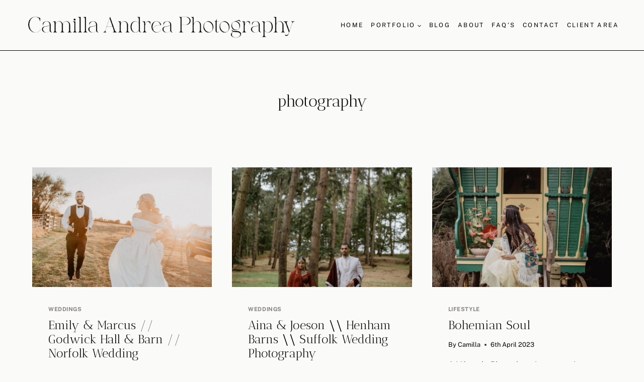

--- FILE ---
content_type: text/html; charset=UTF-8
request_url: https://www.camillaandrea.com/tag/photography/
body_size: 14031
content:
<!doctype html>
<html lang="en-GB" class="no-js" itemtype="https://schema.org/Blog" itemscope>
<head>
	<meta charset="UTF-8">
	<meta name="viewport" content="width=device-width, initial-scale=1, minimum-scale=1">
	<title>photography</title>
<meta name='robots' content='max-image-preview:large' />
<link rel="alternate" type="application/rss+xml" title=" &raquo; Feed" href="https://www.camillaandrea.com/feed/" />
<link rel="alternate" type="application/rss+xml" title=" &raquo; Comments Feed" href="https://www.camillaandrea.com/comments/feed/" />
			<script>document.documentElement.classList.remove( 'no-js' );</script>
			<link rel="alternate" type="application/rss+xml" title=" &raquo; photography Tag Feed" href="https://www.camillaandrea.com/tag/photography/feed/" />
<script>
window._wpemojiSettings = {"baseUrl":"https:\/\/s.w.org\/images\/core\/emoji\/15.0.3\/72x72\/","ext":".png","svgUrl":"https:\/\/s.w.org\/images\/core\/emoji\/15.0.3\/svg\/","svgExt":".svg","source":{"concatemoji":"https:\/\/www.camillaandrea.com\/wp-includes\/js\/wp-emoji-release.min.js?ver=6.5.7"}};
/*! This file is auto-generated */
!function(i,n){var o,s,e;function c(e){try{var t={supportTests:e,timestamp:(new Date).valueOf()};sessionStorage.setItem(o,JSON.stringify(t))}catch(e){}}function p(e,t,n){e.clearRect(0,0,e.canvas.width,e.canvas.height),e.fillText(t,0,0);var t=new Uint32Array(e.getImageData(0,0,e.canvas.width,e.canvas.height).data),r=(e.clearRect(0,0,e.canvas.width,e.canvas.height),e.fillText(n,0,0),new Uint32Array(e.getImageData(0,0,e.canvas.width,e.canvas.height).data));return t.every(function(e,t){return e===r[t]})}function u(e,t,n){switch(t){case"flag":return n(e,"\ud83c\udff3\ufe0f\u200d\u26a7\ufe0f","\ud83c\udff3\ufe0f\u200b\u26a7\ufe0f")?!1:!n(e,"\ud83c\uddfa\ud83c\uddf3","\ud83c\uddfa\u200b\ud83c\uddf3")&&!n(e,"\ud83c\udff4\udb40\udc67\udb40\udc62\udb40\udc65\udb40\udc6e\udb40\udc67\udb40\udc7f","\ud83c\udff4\u200b\udb40\udc67\u200b\udb40\udc62\u200b\udb40\udc65\u200b\udb40\udc6e\u200b\udb40\udc67\u200b\udb40\udc7f");case"emoji":return!n(e,"\ud83d\udc26\u200d\u2b1b","\ud83d\udc26\u200b\u2b1b")}return!1}function f(e,t,n){var r="undefined"!=typeof WorkerGlobalScope&&self instanceof WorkerGlobalScope?new OffscreenCanvas(300,150):i.createElement("canvas"),a=r.getContext("2d",{willReadFrequently:!0}),o=(a.textBaseline="top",a.font="600 32px Arial",{});return e.forEach(function(e){o[e]=t(a,e,n)}),o}function t(e){var t=i.createElement("script");t.src=e,t.defer=!0,i.head.appendChild(t)}"undefined"!=typeof Promise&&(o="wpEmojiSettingsSupports",s=["flag","emoji"],n.supports={everything:!0,everythingExceptFlag:!0},e=new Promise(function(e){i.addEventListener("DOMContentLoaded",e,{once:!0})}),new Promise(function(t){var n=function(){try{var e=JSON.parse(sessionStorage.getItem(o));if("object"==typeof e&&"number"==typeof e.timestamp&&(new Date).valueOf()<e.timestamp+604800&&"object"==typeof e.supportTests)return e.supportTests}catch(e){}return null}();if(!n){if("undefined"!=typeof Worker&&"undefined"!=typeof OffscreenCanvas&&"undefined"!=typeof URL&&URL.createObjectURL&&"undefined"!=typeof Blob)try{var e="postMessage("+f.toString()+"("+[JSON.stringify(s),u.toString(),p.toString()].join(",")+"));",r=new Blob([e],{type:"text/javascript"}),a=new Worker(URL.createObjectURL(r),{name:"wpTestEmojiSupports"});return void(a.onmessage=function(e){c(n=e.data),a.terminate(),t(n)})}catch(e){}c(n=f(s,u,p))}t(n)}).then(function(e){for(var t in e)n.supports[t]=e[t],n.supports.everything=n.supports.everything&&n.supports[t],"flag"!==t&&(n.supports.everythingExceptFlag=n.supports.everythingExceptFlag&&n.supports[t]);n.supports.everythingExceptFlag=n.supports.everythingExceptFlag&&!n.supports.flag,n.DOMReady=!1,n.readyCallback=function(){n.DOMReady=!0}}).then(function(){return e}).then(function(){var e;n.supports.everything||(n.readyCallback(),(e=n.source||{}).concatemoji?t(e.concatemoji):e.wpemoji&&e.twemoji&&(t(e.twemoji),t(e.wpemoji)))}))}((window,document),window._wpemojiSettings);
</script>
<link rel='stylesheet' id='sbi_styles-css' href='https://www.camillaandrea.com/wp-content/plugins/instagram-feed/css/sbi-styles.min.css?ver=6.10.0' media='all' />
<style id='wp-emoji-styles-inline-css'>

	img.wp-smiley, img.emoji {
		display: inline !important;
		border: none !important;
		box-shadow: none !important;
		height: 1em !important;
		width: 1em !important;
		margin: 0 0.07em !important;
		vertical-align: -0.1em !important;
		background: none !important;
		padding: 0 !important;
	}
</style>
<link rel='stylesheet' id='wp-block-library-css' href='https://www.camillaandrea.com/wp-includes/css/dist/block-library/style.min.css?ver=6.5.7' media='all' />
<style id='classic-theme-styles-inline-css'>
/*! This file is auto-generated */
.wp-block-button__link{color:#fff;background-color:#32373c;border-radius:9999px;box-shadow:none;text-decoration:none;padding:calc(.667em + 2px) calc(1.333em + 2px);font-size:1.125em}.wp-block-file__button{background:#32373c;color:#fff;text-decoration:none}
</style>
<style id='global-styles-inline-css'>
body{--wp--preset--color--black: #000000;--wp--preset--color--cyan-bluish-gray: #abb8c3;--wp--preset--color--white: #ffffff;--wp--preset--color--pale-pink: #f78da7;--wp--preset--color--vivid-red: #cf2e2e;--wp--preset--color--luminous-vivid-orange: #ff6900;--wp--preset--color--luminous-vivid-amber: #fcb900;--wp--preset--color--light-green-cyan: #7bdcb5;--wp--preset--color--vivid-green-cyan: #00d084;--wp--preset--color--pale-cyan-blue: #8ed1fc;--wp--preset--color--vivid-cyan-blue: #0693e3;--wp--preset--color--vivid-purple: #9b51e0;--wp--preset--color--theme-palette-1: var(--global-palette1);--wp--preset--color--theme-palette-2: var(--global-palette2);--wp--preset--color--theme-palette-3: var(--global-palette3);--wp--preset--color--theme-palette-4: var(--global-palette4);--wp--preset--color--theme-palette-5: var(--global-palette5);--wp--preset--color--theme-palette-6: var(--global-palette6);--wp--preset--color--theme-palette-7: var(--global-palette7);--wp--preset--color--theme-palette-8: var(--global-palette8);--wp--preset--color--theme-palette-9: var(--global-palette9);--wp--preset--gradient--vivid-cyan-blue-to-vivid-purple: linear-gradient(135deg,rgba(6,147,227,1) 0%,rgb(155,81,224) 100%);--wp--preset--gradient--light-green-cyan-to-vivid-green-cyan: linear-gradient(135deg,rgb(122,220,180) 0%,rgb(0,208,130) 100%);--wp--preset--gradient--luminous-vivid-amber-to-luminous-vivid-orange: linear-gradient(135deg,rgba(252,185,0,1) 0%,rgba(255,105,0,1) 100%);--wp--preset--gradient--luminous-vivid-orange-to-vivid-red: linear-gradient(135deg,rgba(255,105,0,1) 0%,rgb(207,46,46) 100%);--wp--preset--gradient--very-light-gray-to-cyan-bluish-gray: linear-gradient(135deg,rgb(238,238,238) 0%,rgb(169,184,195) 100%);--wp--preset--gradient--cool-to-warm-spectrum: linear-gradient(135deg,rgb(74,234,220) 0%,rgb(151,120,209) 20%,rgb(207,42,186) 40%,rgb(238,44,130) 60%,rgb(251,105,98) 80%,rgb(254,248,76) 100%);--wp--preset--gradient--blush-light-purple: linear-gradient(135deg,rgb(255,206,236) 0%,rgb(152,150,240) 100%);--wp--preset--gradient--blush-bordeaux: linear-gradient(135deg,rgb(254,205,165) 0%,rgb(254,45,45) 50%,rgb(107,0,62) 100%);--wp--preset--gradient--luminous-dusk: linear-gradient(135deg,rgb(255,203,112) 0%,rgb(199,81,192) 50%,rgb(65,88,208) 100%);--wp--preset--gradient--pale-ocean: linear-gradient(135deg,rgb(255,245,203) 0%,rgb(182,227,212) 50%,rgb(51,167,181) 100%);--wp--preset--gradient--electric-grass: linear-gradient(135deg,rgb(202,248,128) 0%,rgb(113,206,126) 100%);--wp--preset--gradient--midnight: linear-gradient(135deg,rgb(2,3,129) 0%,rgb(40,116,252) 100%);--wp--preset--font-size--small: var(--global-font-size-small);--wp--preset--font-size--medium: var(--global-font-size-medium);--wp--preset--font-size--large: var(--global-font-size-large);--wp--preset--font-size--x-large: 42px;--wp--preset--font-size--larger: var(--global-font-size-larger);--wp--preset--font-size--xxlarge: var(--global-font-size-xxlarge);--wp--preset--spacing--20: 0.44rem;--wp--preset--spacing--30: 0.67rem;--wp--preset--spacing--40: 1rem;--wp--preset--spacing--50: 1.5rem;--wp--preset--spacing--60: 2.25rem;--wp--preset--spacing--70: 3.38rem;--wp--preset--spacing--80: 5.06rem;--wp--preset--shadow--natural: 6px 6px 9px rgba(0, 0, 0, 0.2);--wp--preset--shadow--deep: 12px 12px 50px rgba(0, 0, 0, 0.4);--wp--preset--shadow--sharp: 6px 6px 0px rgba(0, 0, 0, 0.2);--wp--preset--shadow--outlined: 6px 6px 0px -3px rgba(255, 255, 255, 1), 6px 6px rgba(0, 0, 0, 1);--wp--preset--shadow--crisp: 6px 6px 0px rgba(0, 0, 0, 1);}:where(.is-layout-flex){gap: 0.5em;}:where(.is-layout-grid){gap: 0.5em;}body .is-layout-flex{display: flex;}body .is-layout-flex{flex-wrap: wrap;align-items: center;}body .is-layout-flex > *{margin: 0;}body .is-layout-grid{display: grid;}body .is-layout-grid > *{margin: 0;}:where(.wp-block-columns.is-layout-flex){gap: 2em;}:where(.wp-block-columns.is-layout-grid){gap: 2em;}:where(.wp-block-post-template.is-layout-flex){gap: 1.25em;}:where(.wp-block-post-template.is-layout-grid){gap: 1.25em;}.has-black-color{color: var(--wp--preset--color--black) !important;}.has-cyan-bluish-gray-color{color: var(--wp--preset--color--cyan-bluish-gray) !important;}.has-white-color{color: var(--wp--preset--color--white) !important;}.has-pale-pink-color{color: var(--wp--preset--color--pale-pink) !important;}.has-vivid-red-color{color: var(--wp--preset--color--vivid-red) !important;}.has-luminous-vivid-orange-color{color: var(--wp--preset--color--luminous-vivid-orange) !important;}.has-luminous-vivid-amber-color{color: var(--wp--preset--color--luminous-vivid-amber) !important;}.has-light-green-cyan-color{color: var(--wp--preset--color--light-green-cyan) !important;}.has-vivid-green-cyan-color{color: var(--wp--preset--color--vivid-green-cyan) !important;}.has-pale-cyan-blue-color{color: var(--wp--preset--color--pale-cyan-blue) !important;}.has-vivid-cyan-blue-color{color: var(--wp--preset--color--vivid-cyan-blue) !important;}.has-vivid-purple-color{color: var(--wp--preset--color--vivid-purple) !important;}.has-black-background-color{background-color: var(--wp--preset--color--black) !important;}.has-cyan-bluish-gray-background-color{background-color: var(--wp--preset--color--cyan-bluish-gray) !important;}.has-white-background-color{background-color: var(--wp--preset--color--white) !important;}.has-pale-pink-background-color{background-color: var(--wp--preset--color--pale-pink) !important;}.has-vivid-red-background-color{background-color: var(--wp--preset--color--vivid-red) !important;}.has-luminous-vivid-orange-background-color{background-color: var(--wp--preset--color--luminous-vivid-orange) !important;}.has-luminous-vivid-amber-background-color{background-color: var(--wp--preset--color--luminous-vivid-amber) !important;}.has-light-green-cyan-background-color{background-color: var(--wp--preset--color--light-green-cyan) !important;}.has-vivid-green-cyan-background-color{background-color: var(--wp--preset--color--vivid-green-cyan) !important;}.has-pale-cyan-blue-background-color{background-color: var(--wp--preset--color--pale-cyan-blue) !important;}.has-vivid-cyan-blue-background-color{background-color: var(--wp--preset--color--vivid-cyan-blue) !important;}.has-vivid-purple-background-color{background-color: var(--wp--preset--color--vivid-purple) !important;}.has-black-border-color{border-color: var(--wp--preset--color--black) !important;}.has-cyan-bluish-gray-border-color{border-color: var(--wp--preset--color--cyan-bluish-gray) !important;}.has-white-border-color{border-color: var(--wp--preset--color--white) !important;}.has-pale-pink-border-color{border-color: var(--wp--preset--color--pale-pink) !important;}.has-vivid-red-border-color{border-color: var(--wp--preset--color--vivid-red) !important;}.has-luminous-vivid-orange-border-color{border-color: var(--wp--preset--color--luminous-vivid-orange) !important;}.has-luminous-vivid-amber-border-color{border-color: var(--wp--preset--color--luminous-vivid-amber) !important;}.has-light-green-cyan-border-color{border-color: var(--wp--preset--color--light-green-cyan) !important;}.has-vivid-green-cyan-border-color{border-color: var(--wp--preset--color--vivid-green-cyan) !important;}.has-pale-cyan-blue-border-color{border-color: var(--wp--preset--color--pale-cyan-blue) !important;}.has-vivid-cyan-blue-border-color{border-color: var(--wp--preset--color--vivid-cyan-blue) !important;}.has-vivid-purple-border-color{border-color: var(--wp--preset--color--vivid-purple) !important;}.has-vivid-cyan-blue-to-vivid-purple-gradient-background{background: var(--wp--preset--gradient--vivid-cyan-blue-to-vivid-purple) !important;}.has-light-green-cyan-to-vivid-green-cyan-gradient-background{background: var(--wp--preset--gradient--light-green-cyan-to-vivid-green-cyan) !important;}.has-luminous-vivid-amber-to-luminous-vivid-orange-gradient-background{background: var(--wp--preset--gradient--luminous-vivid-amber-to-luminous-vivid-orange) !important;}.has-luminous-vivid-orange-to-vivid-red-gradient-background{background: var(--wp--preset--gradient--luminous-vivid-orange-to-vivid-red) !important;}.has-very-light-gray-to-cyan-bluish-gray-gradient-background{background: var(--wp--preset--gradient--very-light-gray-to-cyan-bluish-gray) !important;}.has-cool-to-warm-spectrum-gradient-background{background: var(--wp--preset--gradient--cool-to-warm-spectrum) !important;}.has-blush-light-purple-gradient-background{background: var(--wp--preset--gradient--blush-light-purple) !important;}.has-blush-bordeaux-gradient-background{background: var(--wp--preset--gradient--blush-bordeaux) !important;}.has-luminous-dusk-gradient-background{background: var(--wp--preset--gradient--luminous-dusk) !important;}.has-pale-ocean-gradient-background{background: var(--wp--preset--gradient--pale-ocean) !important;}.has-electric-grass-gradient-background{background: var(--wp--preset--gradient--electric-grass) !important;}.has-midnight-gradient-background{background: var(--wp--preset--gradient--midnight) !important;}.has-small-font-size{font-size: var(--wp--preset--font-size--small) !important;}.has-medium-font-size{font-size: var(--wp--preset--font-size--medium) !important;}.has-large-font-size{font-size: var(--wp--preset--font-size--large) !important;}.has-x-large-font-size{font-size: var(--wp--preset--font-size--x-large) !important;}
.wp-block-navigation a:where(:not(.wp-element-button)){color: inherit;}
:where(.wp-block-post-template.is-layout-flex){gap: 1.25em;}:where(.wp-block-post-template.is-layout-grid){gap: 1.25em;}
:where(.wp-block-columns.is-layout-flex){gap: 2em;}:where(.wp-block-columns.is-layout-grid){gap: 2em;}
.wp-block-pullquote{font-size: 1.5em;line-height: 1.6;}
</style>
<link rel='stylesheet' id='kadence-global-css' href='https://www.camillaandrea.com/wp-content/themes/kadence/assets/css/global.min.css?ver=1.2.4' media='all' />
<style id='kadence-global-inline-css'>
/* Kadence Base CSS */
:root{--global-palette1:#87847e;--global-palette2:#000000;--global-palette3:#000000;--global-palette4:#000000;--global-palette5:#000000;--global-palette6:#000000;--global-palette7:#dfd7d3;--global-palette8:#fafaf8;--global-palette9:#ffffff;--global-palette9rgb:255, 255, 255;--global-palette-highlight:var(--global-palette1);--global-palette-highlight-alt:var(--global-palette2);--global-palette-highlight-alt2:var(--global-palette9);--global-palette-btn-bg:rgba(186,152,114,0);--global-palette-btn-bg-hover:rgba(0,0,0,0);--global-palette-btn:var(--global-palette2);--global-palette-btn-hover:rgba(0,0,0,0.5);--global-body-font-family:'Public Sans', sans-serif;--global-heading-font-family:'Antic Didone', serif;--global-primary-nav-font-family:'Public Sans', sans-serif;--global-fallback-font:sans-serif;--global-display-fallback-font:sans-serif;--global-content-width:1200px;--global-content-narrow-width:1200px;--global-content-edge-padding:1.5rem;--global-content-boxed-padding:2rem;--global-calc-content-width:calc(1200px - var(--global-content-edge-padding) - var(--global-content-edge-padding) );--wp--style--global--content-size:var(--global-calc-content-width);}.wp-site-blocks{--global-vw:calc( 100vw - ( 0.5 * var(--scrollbar-offset)));}body{background:var(--global-palette8);-webkit-font-smoothing:antialiased;-moz-osx-font-smoothing:grayscale;}body, input, select, optgroup, textarea{font-style:normal;font-weight:normal;font-size:16px;line-height:1.5em;font-family:var(--global-body-font-family);color:var(--global-palette2);}.content-bg, body.content-style-unboxed .site{background:var(--global-palette8);}@media all and (max-width: 1024px){body{font-size:15px;}}h1,h2,h3,h4,h5,h6{font-family:var(--global-heading-font-family);}h1{font-style:normal;font-weight:normal;font-size:2em;line-height:1.2em;color:var(--global-palette3);}h2{font-style:normal;font-weight:normal;font-size:1.5em;line-height:1.2;color:var(--global-palette3);}h3{font-style:normal;font-weight:400;font-size:1.5em;line-height:1.2;color:var(--global-palette3);}h4{font-style:normal;font-weight:normal;font-size:16px;line-height:1.5;letter-spacing:2px;font-family:'Public Sans', sans-serif;color:var(--global-palette4);}h5{font-style:normal;font-weight:400;font-size:1.5em;line-height:1.2em;color:var(--global-palette4);}h6{font-style:normal;font-weight:normal;font-size:18px;line-height:1.5;color:var(--global-palette5);}@media all and (max-width: 1024px){h1{font-size:28em;}}@media all and (max-width: 767px){h1{font-size:2em;}}.entry-hero .kadence-breadcrumbs{max-width:1200px;}.site-container, .site-header-row-layout-contained, .site-footer-row-layout-contained, .entry-hero-layout-contained, .comments-area, .alignfull > .wp-block-cover__inner-container, .alignwide > .wp-block-cover__inner-container{max-width:var(--global-content-width);}.content-width-narrow .content-container.site-container, .content-width-narrow .hero-container.site-container{max-width:var(--global-content-narrow-width);}@media all and (min-width: 1430px){.wp-site-blocks .content-container  .alignwide{margin-left:-115px;margin-right:-115px;width:unset;max-width:unset;}}@media all and (min-width: 1460px){.content-width-narrow .wp-site-blocks .content-container .alignwide{margin-left:-130px;margin-right:-130px;width:unset;max-width:unset;}}.content-style-boxed .wp-site-blocks .entry-content .alignwide{margin-left:calc( -1 * var( --global-content-boxed-padding ) );margin-right:calc( -1 * var( --global-content-boxed-padding ) );}.content-area{margin-top:2rem;margin-bottom:2rem;}@media all and (max-width: 1024px){.content-area{margin-top:3rem;margin-bottom:3rem;}}@media all and (max-width: 767px){.content-area{margin-top:2rem;margin-bottom:2rem;}}@media all and (max-width: 1024px){:root{--global-content-boxed-padding:2rem;}}@media all and (max-width: 767px){:root{--global-content-boxed-padding:1.5rem;}}.entry-content-wrap{padding:2rem;}@media all and (max-width: 1024px){.entry-content-wrap{padding:2rem;}}@media all and (max-width: 767px){.entry-content-wrap{padding:1.5rem;}}.entry.single-entry{box-shadow:0px 15px 15px -10px rgba(0,0,0,0);}.entry.loop-entry{box-shadow:0px 15px 15px -10px rgba(0,0,0,0);}.loop-entry .entry-content-wrap{padding:2rem;}@media all and (max-width: 1024px){.loop-entry .entry-content-wrap{padding:2rem;}}@media all and (max-width: 767px){.loop-entry .entry-content-wrap{padding:1.5rem;}}button, .button, .wp-block-button__link, input[type="button"], input[type="reset"], input[type="submit"], .fl-button, .elementor-button-wrapper .elementor-button{font-style:normal;font-size:14px;letter-spacing:3px;border-radius:100px;padding:12px 25px 12px 25px;border:1px solid currentColor;border-color:var(--global-palette2);box-shadow:0px 0px 0px -7px rgba(0,0,0,0);}.wp-block-button.is-style-outline .wp-block-button__link{padding:12px 25px 12px 25px;}button:hover, button:focus, button:active, .button:hover, .button:focus, .button:active, .wp-block-button__link:hover, .wp-block-button__link:focus, .wp-block-button__link:active, input[type="button"]:hover, input[type="button"]:focus, input[type="button"]:active, input[type="reset"]:hover, input[type="reset"]:focus, input[type="reset"]:active, input[type="submit"]:hover, input[type="submit"]:focus, input[type="submit"]:active, .elementor-button-wrapper .elementor-button:hover, .elementor-button-wrapper .elementor-button:focus, .elementor-button-wrapper .elementor-button:active{border-color:rgba(0,0,0,0.5);box-shadow:0px 15px 25px -7px rgba(0,0,0,0);}.kb-button.kb-btn-global-outline.kb-btn-global-inherit{padding-top:calc(12px - 2px);padding-right:calc(25px - 2px);padding-bottom:calc(12px - 2px);padding-left:calc(25px - 2px);}@media all and (max-width: 1024px){button, .button, .wp-block-button__link, input[type="button"], input[type="reset"], input[type="submit"], .fl-button, .elementor-button-wrapper .elementor-button{border-color:var(--global-palette2);}}@media all and (max-width: 767px){button, .button, .wp-block-button__link, input[type="button"], input[type="reset"], input[type="submit"], .fl-button, .elementor-button-wrapper .elementor-button{border-color:var(--global-palette2);}}.entry-content :where(.wp-block-image) img, .entry-content :where(.wp-block-kadence-image) img{border-radius:0px;}@media all and (min-width: 1025px){.transparent-header .entry-hero .entry-hero-container-inner{padding-top:100px;}}@media all and (max-width: 1024px){.mobile-transparent-header .entry-hero .entry-hero-container-inner{padding-top:100px;}}@media all and (max-width: 767px){.mobile-transparent-header .entry-hero .entry-hero-container-inner{padding-top:70px;}}.wp-site-blocks .entry-hero-container-inner{background:var(--global-palette8);}.wp-site-blocks .hero-section-overlay{background:var(--global-palette8);}#kt-scroll-up-reader, #kt-scroll-up{border-radius:0px 0px 0px 0px;color:var(--global-palette9);background:var(--global-palette1);bottom:15vh;font-size:1.2em;padding:0.4em 0.4em 0.4em 0.4em;}#kt-scroll-up-reader.scroll-up-side-right, #kt-scroll-up.scroll-up-side-right{right:0px;}#kt-scroll-up-reader.scroll-up-side-left, #kt-scroll-up.scroll-up-side-left{left:0px;}#kt-scroll-up-reader:hover, #kt-scroll-up:hover{color:var(--global-palette9);}
/* Kadence Header CSS */
@media all and (max-width: 1024px){.mobile-transparent-header #masthead{position:absolute;left:0px;right:0px;z-index:100;}.kadence-scrollbar-fixer.mobile-transparent-header #masthead{right:var(--scrollbar-offset,0);}.mobile-transparent-header #masthead, .mobile-transparent-header .site-top-header-wrap .site-header-row-container-inner, .mobile-transparent-header .site-main-header-wrap .site-header-row-container-inner, .mobile-transparent-header .site-bottom-header-wrap .site-header-row-container-inner{background:transparent;}.site-header-row-tablet-layout-fullwidth, .site-header-row-tablet-layout-standard{padding:0px;}}@media all and (min-width: 1025px){.transparent-header #masthead{position:absolute;left:0px;right:0px;z-index:100;}.transparent-header.kadence-scrollbar-fixer #masthead{right:var(--scrollbar-offset,0);}.transparent-header #masthead, .transparent-header .site-top-header-wrap .site-header-row-container-inner, .transparent-header .site-main-header-wrap .site-header-row-container-inner, .transparent-header .site-bottom-header-wrap .site-header-row-container-inner{background:transparent;}}.site-branding a.brand img{max-width:539px;}.site-branding a.brand img.svg-logo-image{width:539px;}@media all and (max-width: 767px){.site-branding a.brand img{max-width:194px;}.site-branding a.brand img.svg-logo-image{width:194px;}}.site-branding{padding:0px 0px 0px 0px;}.site-branding .site-title{font-style:normal;font-weight:normal;font-size:35px;line-height:1.2;font-family:'Antic Didone', serif;color:var(--global-palette2);}#masthead, #masthead .kadence-sticky-header.item-is-fixed:not(.item-at-start):not(.site-header-row-container):not(.site-main-header-wrap), #masthead .kadence-sticky-header.item-is-fixed:not(.item-at-start) > .site-header-row-container-inner{background:var(--global-palette8);}.site-main-header-wrap .site-header-row-container-inner{border-top:0px solid var(--global-palette7);border-bottom:1px solid var(--global-palette2);}.site-main-header-inner-wrap{min-height:100px;}@media all and (max-width: 767px){.site-main-header-inner-wrap{min-height:70px;}}.site-main-header-wrap .site-header-row-container-inner>.site-container{padding:0px 50px 0px 50px;}#masthead .kadence-sticky-header.item-is-fixed:not(.item-at-start):not(.site-header-row-container):not(.item-hidden-above):not(.site-main-header-wrap), #masthead .kadence-sticky-header.item-is-fixed:not(.item-at-start):not(.item-hidden-above) > .site-header-row-container-inner{background:rgba(255,255,255,0.86);}.header-navigation[class*="header-navigation-style-underline"] .header-menu-container.primary-menu-container>ul>li>a:after{width:calc( 100% - 0em);}.main-navigation .primary-menu-container > ul > li.menu-item > a{padding-left:calc(0em / 2);padding-right:calc(0em / 2);padding-top:0.6em;padding-bottom:0.6em;color:var(--global-palette5);background:rgba(255,255,255,0);}.main-navigation .primary-menu-container > ul > li.menu-item .dropdown-nav-special-toggle{right:calc(0em / 2);}.main-navigation .primary-menu-container > ul li.menu-item > a{font-style:normal;font-weight:normal;font-size:12px;letter-spacing:0.2em;font-family:var(--global-primary-nav-font-family);text-transform:uppercase;}.main-navigation .primary-menu-container > ul > li.menu-item > a:hover{color:var(--global-palette2);}.main-navigation .primary-menu-container > ul > li.menu-item.current-menu-item > a{color:var(--global-palette3);}.header-navigation .header-menu-container ul ul.sub-menu, .header-navigation .header-menu-container ul ul.submenu{background:var(--global-palette9);box-shadow:0px 2px 13px 0px rgba(0,0,0,0);}.header-navigation .header-menu-container ul ul li.menu-item, .header-menu-container ul.menu > li.kadence-menu-mega-enabled > ul > li.menu-item > a{border-bottom:1px solid var(--global-palette7);}.header-navigation .header-menu-container ul ul li.menu-item > a{width:200px;padding-top:1em;padding-bottom:1em;color:var(--global-palette2);font-size:12px;}.header-navigation .header-menu-container ul ul li.menu-item > a:hover{color:var(--global-palette1);background:var(--global-palette8);}.header-navigation .header-menu-container ul ul li.menu-item.current-menu-item > a{color:var(--global-palette2);background:var(--global-palette8);}.mobile-toggle-open-container .menu-toggle-open, .mobile-toggle-open-container .menu-toggle-open:focus{color:var(--global-palette5);padding:0.4em 0.6em 0.4em 0.6em;font-size:14px;}.mobile-toggle-open-container .menu-toggle-open.menu-toggle-style-bordered{border:1px solid currentColor;}.mobile-toggle-open-container .menu-toggle-open .menu-toggle-icon{font-size:20px;}.mobile-toggle-open-container .menu-toggle-open:hover, .mobile-toggle-open-container .menu-toggle-open:focus-visible{color:var(--global-palette-highlight);}.mobile-navigation ul li{font-style:normal;font-size:13px;letter-spacing:2px;}.mobile-navigation ul li a{padding-top:0.5em;padding-bottom:0.5em;}.mobile-navigation ul li > a, .mobile-navigation ul li.menu-item-has-children > .drawer-nav-drop-wrap{color:var(--global-palette2);}.mobile-navigation ul li.current-menu-item > a, .mobile-navigation ul li.current-menu-item.menu-item-has-children > .drawer-nav-drop-wrap{color:var(--global-palette-highlight);}.mobile-navigation ul li.menu-item-has-children .drawer-nav-drop-wrap, .mobile-navigation ul li:not(.menu-item-has-children) a{border-bottom:1px solid rgba(255,255,255,0.1);}.mobile-navigation:not(.drawer-navigation-parent-toggle-true) ul li.menu-item-has-children .drawer-nav-drop-wrap button{border-left:1px solid rgba(255,255,255,0.1);}#mobile-drawer .drawer-inner, #mobile-drawer.popup-drawer-layout-fullwidth.popup-drawer-animation-slice .pop-portion-bg, #mobile-drawer.popup-drawer-layout-fullwidth.popup-drawer-animation-slice.pop-animated.show-drawer .drawer-inner{background:var(--global-palette8);}#mobile-drawer .drawer-header .drawer-toggle{padding:0.6em 0.15em 0.6em 0.15em;font-size:24px;}#mobile-drawer .drawer-header .drawer-toggle, #mobile-drawer .drawer-header .drawer-toggle:focus{color:var(--global-palette2);}#mobile-drawer .drawer-header .drawer-toggle:hover, #mobile-drawer .drawer-header .drawer-toggle:focus:hover{color:var(--global-palette2);}
/* Kadence Footer CSS */
.site-top-footer-inner-wrap{padding-top:25px;padding-bottom:30px;grid-column-gap:30px;grid-row-gap:30px;}.site-top-footer-inner-wrap .widget{margin-bottom:30px;}.site-top-footer-inner-wrap .site-footer-section:not(:last-child):after{right:calc(-30px / 2);}@media all and (max-width: 1024px){.site-top-footer-inner-wrap{padding-top:0px;}}.site-bottom-footer-inner-wrap{padding-top:30px;padding-bottom:30px;grid-column-gap:30px;}.site-bottom-footer-inner-wrap .widget{margin-bottom:30px;}.site-bottom-footer-inner-wrap .site-footer-section:not(:last-child):after{right:calc(-30px / 2);}#colophon .footer-navigation .footer-menu-container > ul > li > a{padding-left:calc(3.52em / 2);padding-right:calc(3.52em / 2);padding-top:calc(0.6em / 2);padding-bottom:calc(0.6em / 2);color:var(--global-palette5);}#colophon .footer-navigation .footer-menu-container > ul li a{font-style:normal;font-size:12px;letter-spacing:3px;text-transform:uppercase;}#colophon .footer-navigation .footer-menu-container > ul li a:hover{color:var(--global-palette-highlight);}#colophon .footer-navigation .footer-menu-container > ul li.current-menu-item > a{color:var(--global-palette3);}
</style>
<link rel='stylesheet' id='kadence-blocks-advancedgallery-css' href='https://www.camillaandrea.com/wp-content/plugins/kadence-blocks/dist/style-blocks-advancedgallery.css?ver=3.2.38' media='all' />
<link rel='stylesheet' id='nova_kadence-style-css' href='https://www.camillaandrea.com/wp-content/themes/nova-kadence/style.css?ver=1.0' media='all' />
<style id='kadence-blocks-global-variables-inline-css'>
:root {--global-kb-font-size-sm:clamp(0.8rem, 0.73rem + 0.217vw, 0.9rem);--global-kb-font-size-md:clamp(1.1rem, 0.995rem + 0.326vw, 1.25rem);--global-kb-font-size-lg:clamp(1.75rem, 1.576rem + 0.543vw, 2rem);--global-kb-font-size-xl:clamp(2.25rem, 1.728rem + 1.63vw, 3rem);--global-kb-font-size-xxl:clamp(2.5rem, 1.456rem + 3.26vw, 4rem);--global-kb-font-size-xxxl:clamp(2.75rem, 0.489rem + 7.065vw, 6rem);}
</style>
<style id='kadence_blocks_css-inline-css'>
.wp-block-kadence-advancedgallery .kb-gallery-type-masonry.kb-gallery-id-7715_83f92b-fd{margin:-5px;}.kb-gallery-type-masonry.kb-gallery-id-7715_83f92b-fd .kadence-blocks-gallery-item{padding:5px;}
</style>
<style id="kadence_blocks_palette_css">:root .has-kb-palette-1-color{color:#888888}:root .has-kb-palette-1-background-color{background-color:#888888}</style><link rel="https://api.w.org/" href="https://www.camillaandrea.com/wp-json/" /><link rel="alternate" type="application/json" href="https://www.camillaandrea.com/wp-json/wp/v2/tags/54" /><link rel="EditURI" type="application/rsd+xml" title="RSD" href="https://www.camillaandrea.com/xmlrpc.php?rsd" />
<meta name="generator" content="WordPress 6.5.7" />
<link rel="preload" id="kadence-header-preload" href="https://www.camillaandrea.com/wp-content/themes/kadence/assets/css/header.min.css?ver=1.2.4" as="style">
<link rel="preload" id="kadence-content-preload" href="https://www.camillaandrea.com/wp-content/themes/kadence/assets/css/content.min.css?ver=1.2.4" as="style">
<link rel="preload" id="kadence-footer-preload" href="https://www.camillaandrea.com/wp-content/themes/kadence/assets/css/footer.min.css?ver=1.2.4" as="style">
<style>.recentcomments a{display:inline !important;padding:0 !important;margin:0 !important;}</style><link rel="preload" href="https://www.camillaandrea.com/wp-content/fonts/antic-didone/RWmPoKKX6u8sp8fIWdnDKqDSroEH.woff2" as="font" type="font/woff2" crossorigin><link rel="preload" href="https://www.camillaandrea.com/wp-content/fonts/public-sans/ijwRs572Xtc6ZYQws9YVwnNGfJ4.woff2" as="font" type="font/woff2" crossorigin><link rel='stylesheet' id='kadence-fonts-css' href='https://www.camillaandrea.com/wp-content/fonts/90ed29f04da10d5e867101e40e76e881.css?ver=1.2.4' media='all' />
<link rel="icon" href="https://www.camillaandrea.com/wp-content/uploads/2025/03/cropped-logo4-32x32.png" sizes="32x32" />
<link rel="icon" href="https://www.camillaandrea.com/wp-content/uploads/2025/03/cropped-logo4-192x192.png" sizes="192x192" />
<link rel="apple-touch-icon" href="https://www.camillaandrea.com/wp-content/uploads/2025/03/cropped-logo4-180x180.png" />
<meta name="msapplication-TileImage" content="https://www.camillaandrea.com/wp-content/uploads/2025/03/cropped-logo4-270x270.png" />
		<style id="wp-custom-css">
			/* Mobile Menu Start */

.mobile-navigation ul.has-collapse-sub-nav .sub-menu.show-drawer {
	background: #FFFFFF !important;
}
/* Mobile Menu End */

/* Custom Arrows Start */

.kb-splide .splide__arrow {
	opacity: 1;
}
.kb-splide .splide__arrow:hover {
	opacity: 1 !important;
}

.kb-splide.kt-carousel-arrowstyle-blackonlight {
	--splide-nav-background: rgba(255,255,255,0.0);
}
.kb-splide .splide__arrow--prev svg, .kb-splide .splide__arrow--next svg {
	display: none;
}
.kb-splide .splide__arrow--prev {
	background-image: url('https://www.camillaandrea.com/wp-content/uploads/2023/11/SC_arrow_prev.svg');
	background-repeat: no-repeat;
	margin-left: 5%;
	width:45%;
	height: 100%;
	background-position: left;
	opacity: 0.6 !important;
	background-size: 7rem;
}
.kb-splide .splide__arrow--prev:hover, .kb-splide .splide__arrow--prev:focus {
	background-image: url('https://www.camillaandrea.com/wp-content/uploads/2023/11/SC_arrow_prev.svg');
	background-repeat: no-repeat;
	opacity: 1 !important;
	background-position: left;
	background-size: 8rem;
	transition: 0.5s;
}

.kb-splide .splide__arrow--next {
	background-image: url('https://www.camillaandrea.com/wp-content/uploads/2023/11/SC_arrow_next.svg');
	background-repeat: no-repeat;
	margin-right: 5%;
	width: 45%;
	height: 100%;
	background-position: right;
	opacity: 0.6 !important;
	background-size: 7rem;
	transition: 0.5s;
}

.kb-splide .splide__arrow--next:hover, .kb-splide .splide__arrow--next:focus {
	background-image: url('https://www.camillaandrea.com/wp-content/uploads/2023/11/SC_arrow_next.svg');
	background-repeat: no-repeat;
	background-position: right;
	opacity: 1 !important;
	background-size: 8rem;
}

@media only screen and (max-width: 767px) {
	.kb-splide .splide__arrow--prev {
		background-size: 5rem;
	}
	.kb-splide .splide__arrow--prev:hover, .kb-splide .splide__arrow--prev:focus {
		background-size: 5.5rem;
	}

	.kb-splide .splide__arrow--next {
		background-size: 5rem;
	}

	.kb-splide .splide__arrow--next:hover, .kb-splide .splide__arrow--next:focus {
		background-size: 5.5rem;
	}
}

/* Custom Arrows End */		</style>
		</head>

<body class="archive tag tag-photography tag-54 wp-custom-logo wp-embed-responsive hfeed footer-on-bottom hide-focus-outline link-style-no-underline content-title-style-above content-width-normal content-style-boxed content-vertical-padding-show non-transparent-header mobile-non-transparent-header">
<div id="wrapper" class="site wp-site-blocks">
			<a class="skip-link screen-reader-text scroll-ignore" href="#main">Skip to content</a>
		<link rel='stylesheet' id='kadence-header-css' href='https://www.camillaandrea.com/wp-content/themes/kadence/assets/css/header.min.css?ver=1.2.4' media='all' />
<header id="masthead" class="site-header" role="banner" itemtype="https://schema.org/WPHeader" itemscope>
	<div id="main-header" class="site-header-wrap">
		<div class="site-header-inner-wrap kadence-sticky-header" data-reveal-scroll-up="true" data-shrink="true" data-shrink-height="60">
			<div class="site-header-upper-wrap">
				<div class="site-header-upper-inner-wrap">
					<div class="site-main-header-wrap site-header-row-container site-header-focus-item site-header-row-layout-fullwidth" data-section="kadence_customizer_header_main">
	<div class="site-header-row-container-inner">
				<div class="site-container">
			<div class="site-main-header-inner-wrap site-header-row site-header-row-has-sides site-header-row-no-center">
									<div class="site-header-main-section-left site-header-section site-header-section-left">
						<div class="site-header-item site-header-focus-item" data-section="title_tagline">
	<div class="site-branding branding-layout-standard"><a class="brand has-logo-image" href="https://www.camillaandrea.com/" rel="home"><img width="722" height="113" src="https://www.camillaandrea.com/wp-content/uploads/2025/03/cropped-cropped-cropped-logo2.png" class="custom-logo" alt="" decoding="async" fetchpriority="high" srcset="https://www.camillaandrea.com/wp-content/uploads/2025/03/cropped-cropped-cropped-logo2.png 722w, https://www.camillaandrea.com/wp-content/uploads/2025/03/cropped-cropped-cropped-logo2-300x47.png 300w" sizes="(max-width: 722px) 100vw, 722px" /><div class="site-title-wrap"><p class="site-title"></p></div></a></div></div><!-- data-section="title_tagline" -->
					</div>
																	<div class="site-header-main-section-right site-header-section site-header-section-right">
						<div class="site-header-item site-header-focus-item site-header-item-main-navigation header-navigation-layout-stretch-true header-navigation-layout-fill-stretch-false" data-section="kadence_customizer_primary_navigation">
		<nav id="site-navigation" class="main-navigation header-navigation nav--toggle-sub header-navigation-style-standard header-navigation-dropdown-animation-fade-down" role="navigation" aria-label="Primary Navigation">
				<div class="primary-menu-container header-menu-container">
			<ul id="primary-menu" class="menu"><li id="menu-item-880" class="menu-item menu-item-type-custom menu-item-object-custom menu-item-880"><a href="http://www.camillaandrea.com/home">Home</a></li>
<li id="menu-item-7584" class="menu-item menu-item-type-custom menu-item-object-custom menu-item-has-children menu-item-7584"><a href="#"><span class="nav-drop-title-wrap">Portfolio<span class="dropdown-nav-toggle"><span class="kadence-svg-iconset svg-baseline"><svg aria-hidden="true" class="kadence-svg-icon kadence-arrow-down-svg" fill="currentColor" version="1.1" xmlns="http://www.w3.org/2000/svg" width="24" height="24" viewBox="0 0 24 24"><title>Expand</title><path d="M5.293 9.707l6 6c0.391 0.391 1.024 0.391 1.414 0l6-6c0.391-0.391 0.391-1.024 0-1.414s-1.024-0.391-1.414 0l-5.293 5.293-5.293-5.293c-0.391-0.391-1.024-0.391-1.414 0s-0.391 1.024 0 1.414z"></path>
				</svg></span></span></span></a>
<ul class="sub-menu">
	<li id="menu-item-7579" class="menu-item menu-item-type-post_type menu-item-object-page menu-item-7579"><a href="https://www.camillaandrea.com/weddings/">Weddings</a></li>
	<li id="menu-item-7580" class="menu-item menu-item-type-post_type menu-item-object-page menu-item-7580"><a href="https://www.camillaandrea.com/portfolio/">Weddings Pt 2</a></li>
</ul>
</li>
<li id="menu-item-7625" class="menu-item menu-item-type-post_type menu-item-object-page current_page_parent menu-item-7625"><a href="https://www.camillaandrea.com/blog/">Blog</a></li>
<li id="menu-item-7587" class="menu-item menu-item-type-post_type menu-item-object-page menu-item-7587"><a href="https://www.camillaandrea.com/about/">About</a></li>
<li id="menu-item-7585" class="menu-item menu-item-type-post_type menu-item-object-page menu-item-7585"><a href="https://www.camillaandrea.com/faqs/">FAQ’S</a></li>
<li id="menu-item-7586" class="menu-item menu-item-type-post_type menu-item-object-page menu-item-7586"><a href="https://www.camillaandrea.com/contact/">Contact</a></li>
<li id="menu-item-368" class="menu-item menu-item-type-post_type menu-item-object-page menu-item-368"><a href="https://www.camillaandrea.com/client-area/">Client Area</a></li>
</ul>		</div>
	</nav><!-- #site-navigation -->
	</div><!-- data-section="primary_navigation" -->
					</div>
							</div>
		</div>
	</div>
</div>
				</div>
			</div>
					</div>
	</div>
	
<div id="mobile-header" class="site-mobile-header-wrap">
	<div class="site-header-inner-wrap">
		<div class="site-header-upper-wrap">
			<div class="site-header-upper-inner-wrap">
			<div class="site-main-header-wrap site-header-focus-item site-header-row-layout-fullwidth site-header-row-tablet-layout-default site-header-row-mobile-layout-default  kadence-sticky-header" data-shrink="false" data-reveal-scroll-up="true">
	<div class="site-header-row-container-inner">
		<div class="site-container">
			<div class="site-main-header-inner-wrap site-header-row site-header-row-has-sides site-header-row-no-center">
									<div class="site-header-main-section-left site-header-section site-header-section-left">
						<div class="site-header-item site-header-focus-item" data-section="title_tagline">
	<div class="site-branding mobile-site-branding branding-layout-standard branding-tablet-layout-standard branding-mobile-layout-inherit"><a class="brand has-logo-image" href="https://www.camillaandrea.com/" rel="home"><img width="722" height="113" src="https://www.camillaandrea.com/wp-content/uploads/2025/03/cropped-cropped-cropped-logo2.png" class="custom-logo" alt="" decoding="async" srcset="https://www.camillaandrea.com/wp-content/uploads/2025/03/cropped-cropped-cropped-logo2.png 722w, https://www.camillaandrea.com/wp-content/uploads/2025/03/cropped-cropped-cropped-logo2-300x47.png 300w" sizes="(max-width: 722px) 100vw, 722px" /><div class="site-title-wrap"><div class="site-title vs-md-false"></div></div></a></div></div><!-- data-section="title_tagline" -->
					</div>
																	<div class="site-header-main-section-right site-header-section site-header-section-right">
						<div class="site-header-item site-header-focus-item site-header-item-navgation-popup-toggle" data-section="kadence_customizer_mobile_trigger">
		<div class="mobile-toggle-open-container">
						<button id="mobile-toggle" class="menu-toggle-open drawer-toggle menu-toggle-style-default" aria-label="Open menu" data-toggle-target="#mobile-drawer" data-toggle-body-class="showing-popup-drawer-from-full" aria-expanded="false" data-set-focus=".menu-toggle-close"
					>
						<span class="menu-toggle-icon"><span class="kadence-svg-iconset"><svg aria-hidden="true" class="kadence-svg-icon kadence-menu-svg" fill="currentColor" version="1.1" xmlns="http://www.w3.org/2000/svg" width="24" height="24" viewBox="0 0 24 24"><title>Toggle Menu</title><path d="M3 13h18c0.552 0 1-0.448 1-1s-0.448-1-1-1h-18c-0.552 0-1 0.448-1 1s0.448 1 1 1zM3 7h18c0.552 0 1-0.448 1-1s-0.448-1-1-1h-18c-0.552 0-1 0.448-1 1s0.448 1 1 1zM3 19h18c0.552 0 1-0.448 1-1s-0.448-1-1-1h-18c-0.552 0-1 0.448-1 1s0.448 1 1 1z"></path>
				</svg></span></span>
		</button>
	</div>
	</div><!-- data-section="mobile_trigger" -->
					</div>
							</div>
		</div>
	</div>
</div>
			</div>
		</div>
			</div>
</div>
</header><!-- #masthead -->

	<div id="inner-wrap" class="wrap hfeed kt-clear">
		<link rel='stylesheet' id='kadence-content-css' href='https://www.camillaandrea.com/wp-content/themes/kadence/assets/css/content.min.css?ver=1.2.4' media='all' />
<section role="banner" class="entry-hero post-archive-hero-section entry-hero-layout-standard">
	<div class="entry-hero-container-inner">
		<div class="hero-section-overlay"></div>
		<div class="hero-container site-container">
			<header class="entry-header post-archive-title title-align-inherit title-tablet-align-inherit title-mobile-align-inherit">
				<h1 class="page-title archive-title">photography</h1>			</header><!-- .entry-header -->
		</div>
	</div>
</section><!-- .entry-hero -->
<div id="primary" class="content-area">
	<div class="content-container site-container">
		<main id="main" class="site-main" role="main">
							<div id="archive-container" class="content-wrap grid-cols post-archive grid-sm-col-2 grid-lg-col-3 item-image-style-above">
					
<article class="entry content-bg loop-entry post-7715 post type-post status-publish format-standard has-post-thumbnail hentry category-weddings tag-godwick-barn tag-godwick-hall tag-norfolk tag-photography tag-wedding">
			<a class="post-thumbnail kadence-thumbnail-ratio-2-3" href="https://www.camillaandrea.com/emily-marcus-godwick-hall-barn-norfolk-wedding-photography/">
			<div class="post-thumbnail-inner">
				<img width="768" height="1152" src="https://www.camillaandrea.com/wp-content/uploads/2025/03/NorfolkWeddingPhotography-1147-768x1152.jpg" class="attachment-medium_large size-medium_large wp-post-image" alt="Emily &amp; Marcus // Godwick Hall &amp; Barn // Norfolk Wedding Photography" decoding="async" srcset="https://www.camillaandrea.com/wp-content/uploads/2025/03/NorfolkWeddingPhotography-1147-768x1152.jpg 768w, https://www.camillaandrea.com/wp-content/uploads/2025/03/NorfolkWeddingPhotography-1147-200x300.jpg 200w, https://www.camillaandrea.com/wp-content/uploads/2025/03/NorfolkWeddingPhotography-1147-683x1024.jpg 683w, https://www.camillaandrea.com/wp-content/uploads/2025/03/NorfolkWeddingPhotography-1147-1024x1536.jpg 1024w, https://www.camillaandrea.com/wp-content/uploads/2025/03/NorfolkWeddingPhotography-1147.jpg 1300w" sizes="(max-width: 768px) 100vw, 768px" />			</div>
		</a><!-- .post-thumbnail -->
			<div class="entry-content-wrap">
		<header class="entry-header">

			<div class="entry-taxonomies">
			<span class="category-links term-links category-style-normal">
				<a href="https://www.camillaandrea.com/category/weddings/" rel="tag">Weddings</a>			</span>
		</div><!-- .entry-taxonomies -->
		<h2 class="entry-title"><a href="https://www.camillaandrea.com/emily-marcus-godwick-hall-barn-norfolk-wedding-photography/" rel="bookmark">Emily &amp; Marcus // Godwick Hall &amp; Barn // Norfolk Wedding Photography</a></h2><div class="entry-meta entry-meta-divider-dot">
	<span class="posted-by"><span class="meta-label">By</span><span class="author vcard"><a class="url fn n" href="https://www.camillaandrea.com/author/camilla/">Camilla</a></span></span>					<span class="posted-on">
						<time class="entry-date published" datetime="2025-03-24T13:33:32+00:00">24th March 2025</time><time class="updated" datetime="2025-04-02T09:46:50+01:00">2nd April 2025</time>					</span>
					</div><!-- .entry-meta -->
</header><!-- .entry-header -->
	<div class="entry-summary">
		<p>A sunny September day saw me capturing the beautiful wedding of Emily and Marcus at Godwick Hall and Barn in Norfolk. Spring colors and glitter balls galore! This summery, rustic family wedding was packed with elegance and charm, set against the stunning Norfolk countryside. The day started at the Main Hall, where hair and makeup&#8230;</p>
	</div><!-- .entry-summary -->
	<footer class="entry-footer">
		<div class="entry-actions">
		<p class="more-link-wrap">
			<a href="https://www.camillaandrea.com/emily-marcus-godwick-hall-barn-norfolk-wedding-photography/" class="post-more-link">
				Read More<span class="screen-reader-text"> Emily &amp; Marcus // Godwick Hall &amp; Barn // Norfolk Wedding Photography</span><span class="kadence-svg-iconset svg-baseline"><svg aria-hidden="true" class="kadence-svg-icon kadence-arrow-right-alt-svg" fill="currentColor" version="1.1" xmlns="http://www.w3.org/2000/svg" width="27" height="28" viewBox="0 0 27 28"><title>Continue</title><path d="M27 13.953c0 0.141-0.063 0.281-0.156 0.375l-6 5.531c-0.156 0.141-0.359 0.172-0.547 0.094-0.172-0.078-0.297-0.25-0.297-0.453v-3.5h-19.5c-0.281 0-0.5-0.219-0.5-0.5v-3c0-0.281 0.219-0.5 0.5-0.5h19.5v-3.5c0-0.203 0.109-0.375 0.297-0.453s0.391-0.047 0.547 0.078l6 5.469c0.094 0.094 0.156 0.219 0.156 0.359v0z"></path>
				</svg></span>			</a>
		</p>
	</div><!-- .entry-actions -->
	</footer><!-- .entry-footer -->
	</div>
</article>

<article class="entry content-bg loop-entry post-7713 post type-post status-publish format-standard has-post-thumbnail hentry category-weddings tag-couples tag-henham-wedding tag-love tag-photography tag-suffolk tag-wedding">
			<a class="post-thumbnail kadence-thumbnail-ratio-2-3" href="https://www.camillaandrea.com/aina-joeson-henham-wedding-suffolk/">
			<div class="post-thumbnail-inner">
				<img width="768" height="1152" src="https://www.camillaandrea.com/wp-content/uploads/2025/03/NorfolkWeddingPhotography-445-768x1152.jpg" class="attachment-medium_large size-medium_large wp-post-image" alt="Aina &amp; Joeson \\ Henham Barns \\ Suffolk Wedding Photography" decoding="async" srcset="https://www.camillaandrea.com/wp-content/uploads/2025/03/NorfolkWeddingPhotography-445-768x1152.jpg 768w, https://www.camillaandrea.com/wp-content/uploads/2025/03/NorfolkWeddingPhotography-445-200x300.jpg 200w, https://www.camillaandrea.com/wp-content/uploads/2025/03/NorfolkWeddingPhotography-445-683x1024.jpg 683w, https://www.camillaandrea.com/wp-content/uploads/2025/03/NorfolkWeddingPhotography-445-1024x1536.jpg 1024w, https://www.camillaandrea.com/wp-content/uploads/2025/03/NorfolkWeddingPhotography-445.jpg 1300w" sizes="(max-width: 768px) 100vw, 768px" />			</div>
		</a><!-- .post-thumbnail -->
			<div class="entry-content-wrap">
		<header class="entry-header">

			<div class="entry-taxonomies">
			<span class="category-links term-links category-style-normal">
				<a href="https://www.camillaandrea.com/category/weddings/" rel="tag">Weddings</a>			</span>
		</div><!-- .entry-taxonomies -->
		<h2 class="entry-title"><a href="https://www.camillaandrea.com/aina-joeson-henham-wedding-suffolk/" rel="bookmark">Aina &amp; Joeson \\ Henham Barns \\ Suffolk Wedding Photography</a></h2><div class="entry-meta entry-meta-divider-dot">
	<span class="posted-by"><span class="meta-label">By</span><span class="author vcard"><a class="url fn n" href="https://www.camillaandrea.com/author/camilla/">Camilla</a></span></span>					<span class="posted-on">
						<time class="entry-date published" datetime="2025-03-24T13:32:18+00:00">24th March 2025</time><time class="updated" datetime="2025-04-02T09:47:43+01:00">2nd April 2025</time>					</span>
					</div><!-- .entry-meta -->
</header><!-- .entry-header -->
	<div class="entry-summary">
		<p>Aina and Joeson’s wedding at Henham Barns in the Suffolk countryside was nothing short of spectacular, a vibrant, joy filled celebration from start to finish. The day kicked off with Joeson’s energetic Bhangra-style entrance, as he and his friends and family danced their way toward the barn. Aina later made a breathtaking arrival, accompanied by&#8230;</p>
	</div><!-- .entry-summary -->
	<footer class="entry-footer">
		<div class="entry-actions">
		<p class="more-link-wrap">
			<a href="https://www.camillaandrea.com/aina-joeson-henham-wedding-suffolk/" class="post-more-link">
				Read More<span class="screen-reader-text"> Aina &amp; Joeson \\ Henham Barns \\ Suffolk Wedding Photography</span><span class="kadence-svg-iconset svg-baseline"><svg aria-hidden="true" class="kadence-svg-icon kadence-arrow-right-alt-svg" fill="currentColor" version="1.1" xmlns="http://www.w3.org/2000/svg" width="27" height="28" viewBox="0 0 27 28"><title>Continue</title><path d="M27 13.953c0 0.141-0.063 0.281-0.156 0.375l-6 5.531c-0.156 0.141-0.359 0.172-0.547 0.094-0.172-0.078-0.297-0.25-0.297-0.453v-3.5h-19.5c-0.281 0-0.5-0.219-0.5-0.5v-3c0-0.281 0.219-0.5 0.5-0.5h19.5v-3.5c0-0.203 0.109-0.375 0.297-0.453s0.391-0.047 0.547 0.078l6 5.469c0.094 0.094 0.156 0.219 0.156 0.359v0z"></path>
				</svg></span>			</a>
		</p>
	</div><!-- .entry-actions -->
	</footer><!-- .entry-footer -->
	</div>
</article>

<article class="entry content-bg loop-entry post-4031 post type-post status-publish format-standard has-post-thumbnail hentry category-lifestyle tag-campsite tag-lifestyle tag-photography tag-photoshoot tag-suffolk tag-vintage">
			<a class="post-thumbnail kadence-thumbnail-ratio-2-3" href="https://www.camillaandrea.com/bohemiansoul/">
			<div class="post-thumbnail-inner">
				<img width="768" height="1138" src="https://www.camillaandrea.com/wp-content/uploads/2023/04/Bohemian_Soul-2-768x1138.jpg" class="attachment-medium_large size-medium_large wp-post-image" alt="Bohemian Soul" decoding="async" srcset="https://www.camillaandrea.com/wp-content/uploads/2023/04/Bohemian_Soul-2-768x1138.jpg 768w, https://www.camillaandrea.com/wp-content/uploads/2023/04/Bohemian_Soul-2-202x300.jpg 202w, https://www.camillaandrea.com/wp-content/uploads/2023/04/Bohemian_Soul-2-691x1024.jpg 691w, https://www.camillaandrea.com/wp-content/uploads/2023/04/Bohemian_Soul-2-1036x1536.jpg 1036w, https://www.camillaandrea.com/wp-content/uploads/2023/04/Bohemian_Soul-2-1382x2048.jpg 1382w, https://www.camillaandrea.com/wp-content/uploads/2023/04/Bohemian_Soul-2.jpg 1500w" sizes="(max-width: 768px) 100vw, 768px" />			</div>
		</a><!-- .post-thumbnail -->
			<div class="entry-content-wrap">
		<header class="entry-header">

			<div class="entry-taxonomies">
			<span class="category-links term-links category-style-normal">
				<a href="https://www.camillaandrea.com/category/lifestyle/" rel="tag">Lifestyle</a>			</span>
		</div><!-- .entry-taxonomies -->
		<h2 class="entry-title"><a href="https://www.camillaandrea.com/bohemiansoul/" rel="bookmark">Bohemian Soul</a></h2><div class="entry-meta entry-meta-divider-dot">
	<span class="posted-by"><span class="meta-label">By</span><span class="author vcard"><a class="url fn n" href="https://www.camillaandrea.com/author/camilla/">Camilla</a></span></span>					<span class="posted-on">
						<time class="entry-date published" datetime="2023-04-06T18:31:47+01:00">6th April 2023</time><time class="updated" datetime="2025-02-02T17:22:19+00:00">2nd February 2025</time>					</span>
					</div><!-- .entry-meta -->
</header><!-- .entry-header -->
	<div class="entry-summary">
		<p>A Lifestyle Photoshoot incorporating Vintage clothing and a stunning Gypsy Wagon</p>
	</div><!-- .entry-summary -->
	<footer class="entry-footer">
		<div class="entry-actions">
		<p class="more-link-wrap">
			<a href="https://www.camillaandrea.com/bohemiansoul/" class="post-more-link">
				Read More<span class="screen-reader-text"> Bohemian Soul</span><span class="kadence-svg-iconset svg-baseline"><svg aria-hidden="true" class="kadence-svg-icon kadence-arrow-right-alt-svg" fill="currentColor" version="1.1" xmlns="http://www.w3.org/2000/svg" width="27" height="28" viewBox="0 0 27 28"><title>Continue</title><path d="M27 13.953c0 0.141-0.063 0.281-0.156 0.375l-6 5.531c-0.156 0.141-0.359 0.172-0.547 0.094-0.172-0.078-0.297-0.25-0.297-0.453v-3.5h-19.5c-0.281 0-0.5-0.219-0.5-0.5v-3c0-0.281 0.219-0.5 0.5-0.5h19.5v-3.5c0-0.203 0.109-0.375 0.297-0.453s0.391-0.047 0.547 0.078l6 5.469c0.094 0.094 0.156 0.219 0.156 0.359v0z"></path>
				</svg></span>			</a>
		</p>
	</div><!-- .entry-actions -->
	</footer><!-- .entry-footer -->
	</div>
</article>

<article class="entry content-bg loop-entry post-1438 post type-post status-publish format-standard has-post-thumbnail hentry category-lifestyle category-weddings tag-afrohair tag-blogger tag-boho tag-bridal tag-bridalstyle tag-candid tag-curl tag-england tag-fern tag-florist tag-flowers tag-inspo tag-jos-flowers tag-lace tag-lifestyle tag-luxe tag-macrame tag-natural tag-norfolk tag-norwich tag-outdoors tag-palms tag-photographer tag-photography tag-photoshoot tag-rustic tag-setdesign tag-style tag-suffolk tag-teepee tag-warehouse tag-wedding tag-whitedress">
			<a class="post-thumbnail kadence-thumbnail-ratio-2-3" href="https://www.camillaandrea.com/bohemianstyledbridal/">
			<div class="post-thumbnail-inner">
				<img width="768" height="1152" src="https://www.camillaandrea.com/wp-content/uploads/2018/06/Norwich_Wedding_Photographer-26-of-125-768x1152.jpg" class="attachment-medium_large size-medium_large wp-post-image" alt="Fringe &#038; Fray" decoding="async" loading="lazy" srcset="https://www.camillaandrea.com/wp-content/uploads/2018/06/Norwich_Wedding_Photographer-26-of-125-768x1152.jpg 768w, https://www.camillaandrea.com/wp-content/uploads/2018/06/Norwich_Wedding_Photographer-26-of-125-200x300.jpg 200w, https://www.camillaandrea.com/wp-content/uploads/2018/06/Norwich_Wedding_Photographer-26-of-125-683x1024.jpg 683w, https://www.camillaandrea.com/wp-content/uploads/2018/06/Norwich_Wedding_Photographer-26-of-125.jpg 1500w" sizes="(max-width: 768px) 100vw, 768px" />			</div>
		</a><!-- .post-thumbnail -->
			<div class="entry-content-wrap">
		<header class="entry-header">

			<div class="entry-taxonomies">
			<span class="category-links term-links category-style-normal">
				<a href="https://www.camillaandrea.com/category/lifestyle/" rel="tag">Lifestyle</a> | <a href="https://www.camillaandrea.com/category/weddings/" rel="tag">Weddings</a>			</span>
		</div><!-- .entry-taxonomies -->
		<h2 class="entry-title"><a href="https://www.camillaandrea.com/bohemianstyledbridal/" rel="bookmark">Fringe &#038; Fray</a></h2><div class="entry-meta entry-meta-divider-dot">
	<span class="posted-by"><span class="meta-label">By</span><span class="author vcard"><a class="url fn n" href="https://www.camillaandrea.com/author/camilla/">Camilla</a></span></span>					<span class="posted-on">
						<time class="entry-date published" datetime="2018-06-08T13:53:04+01:00">8th June 2018</time><time class="updated" datetime="2025-02-02T17:22:01+00:00">2nd February 2025</time>					</span>
					</div><!-- .entry-meta -->
</header><!-- .entry-header -->
	<div class="entry-summary">
		<p>Fringe and Fray photoshoot // Norfolk Bohemian Wedding Inspiration Norfolk bohemian wedding  Whether you are planning your own bohemian wedding day or are just looking to get your bohemian bridal fix, here&#8217;s a beauty of a shoot for you to feast your eyes upon. This Fringe and Fray shoot was a total dream for me. I &#8216;m&#8230;</p>
	</div><!-- .entry-summary -->
	<footer class="entry-footer">
		<div class="entry-actions">
		<p class="more-link-wrap">
			<a href="https://www.camillaandrea.com/bohemianstyledbridal/" class="post-more-link">
				Read More<span class="screen-reader-text"> Fringe &#038; Fray</span><span class="kadence-svg-iconset svg-baseline"><svg aria-hidden="true" class="kadence-svg-icon kadence-arrow-right-alt-svg" fill="currentColor" version="1.1" xmlns="http://www.w3.org/2000/svg" width="27" height="28" viewBox="0 0 27 28"><title>Continue</title><path d="M27 13.953c0 0.141-0.063 0.281-0.156 0.375l-6 5.531c-0.156 0.141-0.359 0.172-0.547 0.094-0.172-0.078-0.297-0.25-0.297-0.453v-3.5h-19.5c-0.281 0-0.5-0.219-0.5-0.5v-3c0-0.281 0.219-0.5 0.5-0.5h19.5v-3.5c0-0.203 0.109-0.375 0.297-0.453s0.391-0.047 0.547 0.078l6 5.469c0.094 0.094 0.156 0.219 0.156 0.359v0z"></path>
				</svg></span>			</a>
		</p>
	</div><!-- .entry-actions -->
	</footer><!-- .entry-footer -->
	</div>
</article>

<article class="entry content-bg loop-entry post-1299 post type-post status-publish format-standard has-post-thumbnail hentry category-uncategorised category-weddings tag-big tag-day tag-garden tag-norfolk tag-outdoor tag-photography tag-suffolk tag-venue tag-wedding tag-wilderness tag-wood tag-woodland">
			<a class="post-thumbnail kadence-thumbnail-ratio-2-3" href="https://www.camillaandrea.com/upthorpewood/">
			<div class="post-thumbnail-inner">
				<img width="768" height="1152" src="https://www.camillaandrea.com/wp-content/uploads/2018/05/Upthorpe_norfolk_wedding_fair-24-of-115-768x1152.jpg" class="attachment-medium_large size-medium_large wp-post-image" alt="Upthorpe Wood Suffolk" decoding="async" loading="lazy" srcset="https://www.camillaandrea.com/wp-content/uploads/2018/05/Upthorpe_norfolk_wedding_fair-24-of-115-768x1152.jpg 768w, https://www.camillaandrea.com/wp-content/uploads/2018/05/Upthorpe_norfolk_wedding_fair-24-of-115-200x300.jpg 200w, https://www.camillaandrea.com/wp-content/uploads/2018/05/Upthorpe_norfolk_wedding_fair-24-of-115-683x1024.jpg 683w, https://www.camillaandrea.com/wp-content/uploads/2018/05/Upthorpe_norfolk_wedding_fair-24-of-115.jpg 1500w" sizes="(max-width: 768px) 100vw, 768px" />			</div>
		</a><!-- .post-thumbnail -->
			<div class="entry-content-wrap">
		<header class="entry-header">

			<div class="entry-taxonomies">
			<span class="category-links term-links category-style-normal">
				<a href="https://www.camillaandrea.com/category/uncategorised/" rel="tag">Uncategorised</a> | <a href="https://www.camillaandrea.com/category/weddings/" rel="tag">Weddings</a>			</span>
		</div><!-- .entry-taxonomies -->
		<h2 class="entry-title"><a href="https://www.camillaandrea.com/upthorpewood/" rel="bookmark">Upthorpe Wood Suffolk</a></h2><div class="entry-meta entry-meta-divider-dot">
	<span class="posted-by"><span class="meta-label">By</span><span class="author vcard"><a class="url fn n" href="https://www.camillaandrea.com/author/camilla/">Camilla</a></span></span>					<span class="posted-on">
						<time class="entry-date published" datetime="2018-05-08T21:23:13+01:00">8th May 2018</time><time class="updated" datetime="2025-02-02T17:21:53+00:00">2nd February 2025</time>					</span>
					</div><!-- .entry-meta -->
</header><!-- .entry-header -->
	<div class="entry-summary">
		<p>Upthorpe Wood Open Day // Suffolk Wedding Photographer &nbsp; The first bank holiday of May took me on an adventure out of Norfolk to the beautiful Suffolk wedding venue, Upthorpe wood.  This was the only wedding fair I&#8217;m attending this year with my own stand on display! When I heard about Upthorpe&#8217;s open day I&#8230;</p>
	</div><!-- .entry-summary -->
	<footer class="entry-footer">
		<div class="entry-actions">
		<p class="more-link-wrap">
			<a href="https://www.camillaandrea.com/upthorpewood/" class="post-more-link">
				Read More<span class="screen-reader-text"> Upthorpe Wood Suffolk</span><span class="kadence-svg-iconset svg-baseline"><svg aria-hidden="true" class="kadence-svg-icon kadence-arrow-right-alt-svg" fill="currentColor" version="1.1" xmlns="http://www.w3.org/2000/svg" width="27" height="28" viewBox="0 0 27 28"><title>Continue</title><path d="M27 13.953c0 0.141-0.063 0.281-0.156 0.375l-6 5.531c-0.156 0.141-0.359 0.172-0.547 0.094-0.172-0.078-0.297-0.25-0.297-0.453v-3.5h-19.5c-0.281 0-0.5-0.219-0.5-0.5v-3c0-0.281 0.219-0.5 0.5-0.5h19.5v-3.5c0-0.203 0.109-0.375 0.297-0.453s0.391-0.047 0.547 0.078l6 5.469c0.094 0.094 0.156 0.219 0.156 0.359v0z"></path>
				</svg></span>			</a>
		</p>
	</div><!-- .entry-actions -->
	</footer><!-- .entry-footer -->
	</div>
</article>

<article class="entry content-bg loop-entry post-735 post type-post status-publish format-standard has-post-thumbnail hentry category-couples category-weddings tag-georgian tag-love tag-luxe tag-norfolk tag-norwich tag-outdoors tag-photographer tag-photography tag-rustic tag-townhouse tag-wedding">
			<a class="post-thumbnail kadence-thumbnail-ratio-2-3" href="https://www.camillaandrea.com/georgian-townhouse-wedding/">
			<div class="post-thumbnail-inner">
				<img width="768" height="1211" src="https://www.camillaandrea.com/wp-content/uploads/2018/01/norwich_wedding_the_georgian_townhouse-50-of-100-768x1211.jpg" class="attachment-medium_large size-medium_large wp-post-image" alt="Georgian Townhouse Wedding" decoding="async" loading="lazy" srcset="https://www.camillaandrea.com/wp-content/uploads/2018/01/norwich_wedding_the_georgian_townhouse-50-of-100-768x1211.jpg 768w, https://www.camillaandrea.com/wp-content/uploads/2018/01/norwich_wedding_the_georgian_townhouse-50-of-100-190x300.jpg 190w, https://www.camillaandrea.com/wp-content/uploads/2018/01/norwich_wedding_the_georgian_townhouse-50-of-100-649x1024.jpg 649w, https://www.camillaandrea.com/wp-content/uploads/2018/01/norwich_wedding_the_georgian_townhouse-50-of-100.jpg 1500w" sizes="(max-width: 768px) 100vw, 768px" />			</div>
		</a><!-- .post-thumbnail -->
			<div class="entry-content-wrap">
		<header class="entry-header">

			<div class="entry-taxonomies">
			<span class="category-links term-links category-style-normal">
				<a href="https://www.camillaandrea.com/category/couples/" rel="tag">Couples</a> | <a href="https://www.camillaandrea.com/category/weddings/" rel="tag">Weddings</a>			</span>
		</div><!-- .entry-taxonomies -->
		<h2 class="entry-title"><a href="https://www.camillaandrea.com/georgian-townhouse-wedding/" rel="bookmark">Georgian Townhouse Wedding</a></h2><div class="entry-meta entry-meta-divider-dot">
	<span class="posted-by"><span class="meta-label">By</span><span class="author vcard"><a class="url fn n" href="https://www.camillaandrea.com/author/camilla/">Camilla</a></span></span>					<span class="posted-on">
						<time class="entry-date published" datetime="2018-01-31T13:01:04+00:00">31st January 2018</time><time class="updated" datetime="2025-02-02T17:21:31+00:00">2nd February 2025</time>					</span>
					</div><!-- .entry-meta -->
</header><!-- .entry-header -->
	<div class="entry-summary">
		<p>Lucy &amp; Liam // The Georgian Townhouse // Norwich Wedding A Norwich Townhouse Wedding. Lucy &amp; Liams big day took place last September &amp; was featured on the epic Rock My Wedding. See HERE. Lucy and Liam are such a lovely people. I knew when I met these guys, literally the day before their wedding,&#8230;</p>
	</div><!-- .entry-summary -->
	<footer class="entry-footer">
		<div class="entry-actions">
		<p class="more-link-wrap">
			<a href="https://www.camillaandrea.com/georgian-townhouse-wedding/" class="post-more-link">
				Read More<span class="screen-reader-text"> Georgian Townhouse Wedding</span><span class="kadence-svg-iconset svg-baseline"><svg aria-hidden="true" class="kadence-svg-icon kadence-arrow-right-alt-svg" fill="currentColor" version="1.1" xmlns="http://www.w3.org/2000/svg" width="27" height="28" viewBox="0 0 27 28"><title>Continue</title><path d="M27 13.953c0 0.141-0.063 0.281-0.156 0.375l-6 5.531c-0.156 0.141-0.359 0.172-0.547 0.094-0.172-0.078-0.297-0.25-0.297-0.453v-3.5h-19.5c-0.281 0-0.5-0.219-0.5-0.5v-3c0-0.281 0.219-0.5 0.5-0.5h19.5v-3.5c0-0.203 0.109-0.375 0.297-0.453s0.391-0.047 0.547 0.078l6 5.469c0.094 0.094 0.156 0.219 0.156 0.359v0z"></path>
				</svg></span>			</a>
		</p>
	</div><!-- .entry-actions -->
	</footer><!-- .entry-footer -->
	</div>
</article>

<article class="entry content-bg loop-entry post-460 post type-post status-publish format-standard has-post-thumbnail hentry category-lifestyle tag-florist tag-flowers tag-garden tag-jos-flowers tag-norfolk tag-photography tag-wedding tag-workshop">
			<a class="post-thumbnail kadence-thumbnail-ratio-2-3" href="https://www.camillaandrea.com/norfolk-flowers/">
			<div class="post-thumbnail-inner">
				<img width="768" height="1152" src="https://www.camillaandrea.com/wp-content/uploads/2018/01/Norfolk_wedding_flowers_joflowers-30-of-57-768x1152.jpg" class="attachment-medium_large size-medium_large wp-post-image" alt="Norfolk Flowers" decoding="async" loading="lazy" srcset="https://www.camillaandrea.com/wp-content/uploads/2018/01/Norfolk_wedding_flowers_joflowers-30-of-57-768x1152.jpg 768w, https://www.camillaandrea.com/wp-content/uploads/2018/01/Norfolk_wedding_flowers_joflowers-30-of-57-200x300.jpg 200w, https://www.camillaandrea.com/wp-content/uploads/2018/01/Norfolk_wedding_flowers_joflowers-30-of-57-683x1024.jpg 683w, https://www.camillaandrea.com/wp-content/uploads/2018/01/Norfolk_wedding_flowers_joflowers-30-of-57.jpg 1500w" sizes="(max-width: 768px) 100vw, 768px" />			</div>
		</a><!-- .post-thumbnail -->
			<div class="entry-content-wrap">
		<header class="entry-header">

			<div class="entry-taxonomies">
			<span class="category-links term-links category-style-normal">
				<a href="https://www.camillaandrea.com/category/lifestyle/" rel="tag">Lifestyle</a>			</span>
		</div><!-- .entry-taxonomies -->
		<h2 class="entry-title"><a href="https://www.camillaandrea.com/norfolk-flowers/" rel="bookmark">Norfolk Flowers</a></h2><div class="entry-meta entry-meta-divider-dot">
	<span class="posted-by"><span class="meta-label">By</span><span class="author vcard"><a class="url fn n" href="https://www.camillaandrea.com/author/camilla/">Camilla</a></span></span>					<span class="posted-on">
						<time class="entry-date published" datetime="2018-01-28T17:07:18+00:00">28th January 2018</time><time class="updated" datetime="2025-02-02T17:21:42+00:00">2nd February 2025</time>					</span>
					</div><!-- .entry-meta -->
</header><!-- .entry-header -->
	<div class="entry-summary">
		<p>Jo flowers workshop // Norwich, Norfolk Norfolk Flowers. A sneak peak inside the life of florist Jo Flowers and a fabulous example of one of her two day workshops with student Jaynee. So last summer I had the pleasure of documenting a two day workshop organised by the ever inspiring, Norfolk based Jo Flowers. See&#8230;</p>
	</div><!-- .entry-summary -->
	<footer class="entry-footer">
		<div class="entry-actions">
		<p class="more-link-wrap">
			<a href="https://www.camillaandrea.com/norfolk-flowers/" class="post-more-link">
				Read More<span class="screen-reader-text"> Norfolk Flowers</span><span class="kadence-svg-iconset svg-baseline"><svg aria-hidden="true" class="kadence-svg-icon kadence-arrow-right-alt-svg" fill="currentColor" version="1.1" xmlns="http://www.w3.org/2000/svg" width="27" height="28" viewBox="0 0 27 28"><title>Continue</title><path d="M27 13.953c0 0.141-0.063 0.281-0.156 0.375l-6 5.531c-0.156 0.141-0.359 0.172-0.547 0.094-0.172-0.078-0.297-0.25-0.297-0.453v-3.5h-19.5c-0.281 0-0.5-0.219-0.5-0.5v-3c0-0.281 0.219-0.5 0.5-0.5h19.5v-3.5c0-0.203 0.109-0.375 0.297-0.453s0.391-0.047 0.547 0.078l6 5.469c0.094 0.094 0.156 0.219 0.156 0.359v0z"></path>
				</svg></span>			</a>
		</p>
	</div><!-- .entry-actions -->
	</footer><!-- .entry-footer -->
	</div>
</article>
				</div>
						</main><!-- #main -->
			</div>
</div><!-- #primary -->
	</div><!-- #inner-wrap -->
	<link rel='stylesheet' id='kadence-footer-css' href='https://www.camillaandrea.com/wp-content/themes/kadence/assets/css/footer.min.css?ver=1.2.4' media='all' />
<footer id="colophon" class="site-footer" role="contentinfo">
	<div class="site-footer-wrap">
		<div class="site-top-footer-wrap site-footer-row-container site-footer-focus-item site-footer-row-layout-standard site-footer-row-tablet-layout-default site-footer-row-mobile-layout-default" data-section="kadence_customizer_footer_top">
	<div class="site-footer-row-container-inner">
				<div class="site-container">
			<div class="site-top-footer-inner-wrap site-footer-row site-footer-row-columns-3 site-footer-row-column-layout-equal site-footer-row-tablet-column-layout-default site-footer-row-mobile-column-layout-row ft-ro-dir-row ft-ro-collapse-normal ft-ro-t-dir-default ft-ro-m-dir-default ft-ro-lstyle-plain">
									<div class="site-footer-top-section-1 site-footer-section footer-section-inner-items-0">
											</div>
										<div class="site-footer-top-section-2 site-footer-section footer-section-inner-items-1">
						<div class="footer-widget-area widget-area site-footer-focus-item footer-widget2 content-align-default content-tablet-align-default content-mobile-align-default content-valign-default content-tablet-valign-default content-mobile-valign-default" data-section="sidebar-widgets-footer2">
	<div class="footer-widget-area-inner site-info-inner">
		<section id="block-5" class="widget widget_block"><link rel='stylesheet' id='kadence-blocks-advancedbtn-css' href='https://www.camillaandrea.com/wp-content/plugins/kadence-blocks/dist/style-blocks-advancedbtn.css?ver=3.2.38' media='all' />
<style>.wp-block-kadence-advancedbtn.kb-btnsblock-5_f175b5-c8{gap:var(--global-kb-gap-xs, 0.5rem );justify-content:center;align-items:center;}.kt-btnsblock-5_f175b5-c8 .kt-button{font-weight:normal;font-style:normal;}.kt-btnsblock-5_f175b5-c8 .kt-btn-wrap-0{margin-right:5px;}.wp-block-kadence-advancedbtn.kt-btnsblock-5_f175b5-c8 .kt-btn-wrap-0 .kt-button{color:#555555;border-color:#555555;}.wp-block-kadence-advancedbtn.kt-btnsblock-5_f175b5-c8 .kt-btn-wrap-0 .kt-button:hover, .wp-block-kadence-advancedbtn.kt-btnsblock-5_f175b5-c8 .kt-btn-wrap-0 .kt-button:focus{color:#ffffff;border-color:#444444;}.wp-block-kadence-advancedbtn.kt-btnsblock-5_f175b5-c8 .kt-btn-wrap-0 .kt-button::before{display:none;}.wp-block-kadence-advancedbtn.kt-btnsblock-5_f175b5-c8 .kt-btn-wrap-0 .kt-button:hover, .wp-block-kadence-advancedbtn.kt-btnsblock-5_f175b5-c8 .kt-btn-wrap-0 .kt-button:focus{background:#444444;}</style>
<div class="wp-block-kadence-advancedbtn kb-buttons-wrap kb-btnsblock-5_f175b5-c8"><style>ul.menu .wp-block-kadence-advancedbtn .kb-btnda2e50-41.kb-button{width:initial;}.wp-block-kadence-advancedbtn .kb-btnda2e50-41.kb-button{font-size:var(--global-kb-font-size-sm, 0.9rem);letter-spacing:1px;}@media all and (max-width: 1024px){.kb-btnda2e50-41.kb-button .kb-svg-icon-wrap{display:block;}}</style><span class="kb-button kt-button button kb-btnda2e50-41 kt-btn-size-standard kt-btn-width-type-auto kb-btn-global-fill kt-btn-has-text-true kt-btn-has-svg-true wp-block-kadence-singlebtn"><span class="kb-svg-icon-wrap kb-svg-icon-fe_instagram kt-btn-icon-side-left"><svg viewBox="0 0 24 24"  fill="none" stroke="currentColor" stroke-width="2" stroke-linecap="round" stroke-linejoin="round" xmlns="http://www.w3.org/2000/svg"  aria-hidden="true"><rect x="2" y="2" width="20" height="20" rx="5" ry="5"/><path d="M16 11.37A4 4 0 1 1 12.63 8 4 4 0 0 1 16 11.37z"/><line x1="17.5" y1="6.5" x2="17.5" y2="6.5"/></svg></span><span class="kt-btn-inner-text">@camillaandreaphotography</span></span></div>
</section>	</div>
</div><!-- .footer-widget2 -->
					</div>
										<div class="site-footer-top-section-3 site-footer-section footer-section-inner-items-0">
											</div>
								</div>
		</div>
	</div>
</div>
<div class="site-bottom-footer-wrap site-footer-row-container site-footer-focus-item site-footer-row-layout-fullwidth site-footer-row-tablet-layout-default site-footer-row-mobile-layout-default" data-section="kadence_customizer_footer_bottom">
	<div class="site-footer-row-container-inner">
				<div class="site-container">
			<div class="site-bottom-footer-inner-wrap site-footer-row site-footer-row-columns-2 site-footer-row-column-layout-right-golden site-footer-row-tablet-column-layout-row site-footer-row-mobile-column-layout-row ft-ro-dir-row ft-ro-collapse-normal ft-ro-t-dir-row ft-ro-m-dir-default ft-ro-lstyle-plain">
									<div class="site-footer-bottom-section-1 site-footer-section footer-section-inner-items-1">
						<div class="footer-widget-area widget-area site-footer-focus-item footer-widget1 content-align-default content-tablet-align-default content-mobile-align-default content-valign-default content-tablet-valign-default content-mobile-valign-default" data-section="sidebar-widgets-footer1">
	<div class="footer-widget-area-inner site-info-inner">
		<section id="block-12" class="widget widget_block"><link rel='stylesheet' id='kadence-blocks-image-css' href='https://www.camillaandrea.com/wp-content/plugins/kadence-blocks/dist/style-blocks-image.css?ver=3.2.38' media='all' />
<style>.kb-imageblock-12_6c47ee-20.kb-image-is-ratio-size, .kb-imageblock-12_6c47ee-20 .kb-image-is-ratio-size{max-width:223px;width:100%;}.wp-block-kadence-column > .kt-inside-inner-col > .kb-imageblock-12_6c47ee-20.kb-image-is-ratio-size, .wp-block-kadence-column > .kt-inside-inner-col > .kb-imageblock-12_6c47ee-20 .kb-image-is-ratio-size{align-self:unset;}.kb-imageblock-12_6c47ee-20{max-width:223px;}.image-is-svg.kb-imageblock-12_6c47ee-20{-webkit-flex:0 1 100%;flex:0 1 100%;}.image-is-svg.kb-imageblock-12_6c47ee-20 img{width:100%;}.kb-imageblock-12_6c47ee-20 .kb-image-has-overlay:after{opacity:0.3;}</style>
<figure class="wp-block-kadence-image kb-imageblock-12_6c47ee-20 size-full"><img loading="lazy" decoding="async" width="401" height="113" src="https://www.camillaandrea.com/wp-content/uploads/2025/03/logo5.png" alt="" class="kb-img wp-image-7721" srcset="https://www.camillaandrea.com/wp-content/uploads/2025/03/logo5.png 401w, https://www.camillaandrea.com/wp-content/uploads/2025/03/logo5-300x85.png 300w" sizes="(max-width: 401px) 100vw, 401px" /></figure>
</section>	</div>
</div><!-- .footer-widget1 -->
					</div>
										<div class="site-footer-bottom-section-2 site-footer-section footer-section-inner-items-1">
						<div class="footer-widget-area widget-area site-footer-focus-item footer-navigation-wrap content-align-right content-tablet-align-center content-mobile-align-default content-valign-default content-tablet-valign-default content-mobile-valign-default footer-navigation-layout-stretch-false" data-section="kadence_customizer_footer_navigation">
	<div class="footer-widget-area-inner footer-navigation-inner">
			<nav id="footer-navigation" class="footer-navigation" role="navigation" aria-label="Footer Navigation">
				<div class="footer-menu-container">
			<ul id="footer-menu" class="menu"><li id="menu-item-18" class="menu-item menu-item-type-post_type menu-item-object-page menu-item-home menu-item-18"><a href="https://www.camillaandrea.com/">HOME</a></li>
<li id="menu-item-49" class="menu-item menu-item-type-post_type menu-item-object-page menu-item-49"><a href="https://www.camillaandrea.com/about/">ABOUT</a></li>
<li id="menu-item-45" class="menu-item menu-item-type-custom menu-item-object-custom menu-item-45"><a href="#">PORTFOLIO</a></li>
<li id="menu-item-6495" class="menu-item menu-item-type-post_type menu-item-object-page menu-item-6495"><a href="https://www.camillaandrea.com/faqs/">FAQ’S</a></li>
<li id="menu-item-54" class="menu-item menu-item-type-custom menu-item-object-custom menu-item-54"><a href="http://www.camillaandrea.com/blog">BLOG</a></li>
<li id="menu-item-46" class="menu-item menu-item-type-custom menu-item-object-custom menu-item-46"><a href="http://www.camillaandrea.com/blog">CONTACT</a></li>
</ul>		</div>
	</nav><!-- #footer-navigation -->
		</div>
</div><!-- data-section="footer_navigation" -->
					</div>
								</div>
		</div>
	</div>
</div>
	</div>
</footer><!-- #colophon -->

</div><!-- #wrapper -->

			<script>document.documentElement.style.setProperty('--scrollbar-offset', window.innerWidth - document.documentElement.clientWidth + 'px' );</script>
			<a id="kt-scroll-up" tabindex="-1" aria-hidden="true" aria-label="Scroll to top" href="#wrapper" class="kadence-scroll-to-top scroll-up-wrap scroll-ignore scroll-up-side-right scroll-up-style-filled vs-lg-true vs-md-true vs-sm-true"><span class="kadence-svg-iconset"><svg aria-hidden="true" class="kadence-svg-icon kadence-chevron-up-svg" fill="currentColor" version="1.1" xmlns="http://www.w3.org/2000/svg" width="24" height="24" viewBox="0 0 24 24"><title>Scroll to top</title><path d="M18.707 14.293l-6-6c-0.391-0.391-1.024-0.391-1.414 0l-6 6c-0.391 0.391-0.391 1.024 0 1.414s1.024 0.391 1.414 0l5.293-5.293 5.293 5.293c0.391 0.391 1.024 0.391 1.414 0s0.391-1.024 0-1.414z"></path>
				</svg></span></a><button id="kt-scroll-up-reader" href="#wrapper" aria-label="Scroll to top" class="kadence-scroll-to-top scroll-up-wrap scroll-ignore scroll-up-side-right scroll-up-style-filled vs-lg-true vs-md-true vs-sm-true"><span class="kadence-svg-iconset"><svg aria-hidden="true" class="kadence-svg-icon kadence-chevron-up-svg" fill="currentColor" version="1.1" xmlns="http://www.w3.org/2000/svg" width="24" height="24" viewBox="0 0 24 24"><title>Scroll to top</title><path d="M18.707 14.293l-6-6c-0.391-0.391-1.024-0.391-1.414 0l-6 6c-0.391 0.391-0.391 1.024 0 1.414s1.024 0.391 1.414 0l5.293-5.293 5.293 5.293c0.391 0.391 1.024 0.391 1.414 0s0.391-1.024 0-1.414z"></path>
				</svg></span></button><!-- Instagram Feed JS -->
<script type="text/javascript">
var sbiajaxurl = "https://www.camillaandrea.com/wp-admin/admin-ajax.php";
</script>
	<div id="mobile-drawer" class="popup-drawer popup-drawer-layout-fullwidth popup-drawer-animation-fade popup-drawer-side-right" data-drawer-target-string="#mobile-drawer"
			>
		<div class="drawer-overlay" data-drawer-target-string="#mobile-drawer"></div>
		<div class="drawer-inner">
						<div class="drawer-header">
				<button class="menu-toggle-close drawer-toggle" aria-label="Close menu"  data-toggle-target="#mobile-drawer" data-toggle-body-class="showing-popup-drawer-from-full" aria-expanded="false" data-set-focus=".menu-toggle-open"
							>
					<span class="toggle-close-bar"></span>
					<span class="toggle-close-bar"></span>
				</button>
			</div>
			<div class="drawer-content mobile-drawer-content content-align-center content-valign-middle">
								<div class="site-header-item site-header-focus-item site-header-item-mobile-navigation mobile-navigation-layout-stretch-false" data-section="kadence_customizer_mobile_navigation">
		<nav id="mobile-site-navigation" class="mobile-navigation drawer-navigation drawer-navigation-parent-toggle-true" role="navigation" aria-label="Primary Mobile Navigation">
				<div class="mobile-menu-container drawer-menu-container">
			<ul id="mobile-menu" class="menu has-collapse-sub-nav"><li class="menu-item menu-item-type-post_type menu-item-object-page menu-item-home menu-item-18"><a href="https://www.camillaandrea.com/">HOME</a></li>
<li class="menu-item menu-item-type-post_type menu-item-object-page menu-item-49"><a href="https://www.camillaandrea.com/about/">ABOUT</a></li>
<li class="menu-item menu-item-type-custom menu-item-object-custom menu-item-has-children menu-item-45"><div class="drawer-nav-drop-wrap"><a href="#">PORTFOLIO</a><button class="drawer-sub-toggle" data-toggle-duration="10" data-toggle-target="#mobile-menu .menu-item-45 &gt; .sub-menu" aria-expanded="false"><span class="screen-reader-text">Toggle child menu</span><span class="kadence-svg-iconset"><svg aria-hidden="true" class="kadence-svg-icon kadence-arrow-down-svg" fill="currentColor" version="1.1" xmlns="http://www.w3.org/2000/svg" width="24" height="24" viewBox="0 0 24 24"><title>Expand</title><path d="M5.293 9.707l6 6c0.391 0.391 1.024 0.391 1.414 0l6-6c0.391-0.391 0.391-1.024 0-1.414s-1.024-0.391-1.414 0l-5.293 5.293-5.293-5.293c-0.391-0.391-1.024-0.391-1.414 0s-0.391 1.024 0 1.414z"></path>
				</svg></span></button></div>
<ul class="sub-menu">
	<li id="menu-item-630" class="menu-item menu-item-type-post_type menu-item-object-page menu-item-630"><a href="https://www.camillaandrea.com/weddings/">Weddings</a></li>
	<li id="menu-item-10249" class="menu-item menu-item-type-post_type menu-item-object-page menu-item-10249"><a href="https://www.camillaandrea.com/portfolio/">Weddings Pt 2</a></li>
</ul>
</li>
<li class="menu-item menu-item-type-post_type menu-item-object-page menu-item-6495"><a href="https://www.camillaandrea.com/faqs/">FAQ’S</a></li>
<li class="menu-item menu-item-type-custom menu-item-object-custom menu-item-has-children menu-item-54"><div class="drawer-nav-drop-wrap"><a href="http://www.camillaandrea.com/blog">BLOG</a><button class="drawer-sub-toggle" data-toggle-duration="10" data-toggle-target="#mobile-menu .menu-item-54 &gt; .sub-menu" aria-expanded="false"><span class="screen-reader-text">Toggle child menu</span><span class="kadence-svg-iconset"><svg aria-hidden="true" class="kadence-svg-icon kadence-arrow-down-svg" fill="currentColor" version="1.1" xmlns="http://www.w3.org/2000/svg" width="24" height="24" viewBox="0 0 24 24"><title>Expand</title><path d="M5.293 9.707l6 6c0.391 0.391 1.024 0.391 1.414 0l6-6c0.391-0.391 0.391-1.024 0-1.414s-1.024-0.391-1.414 0l-5.293 5.293-5.293-5.293c-0.391-0.391-1.024-0.391-1.414 0s-0.391 1.024 0 1.414z"></path>
				</svg></span></button></div>
<ul class="sub-menu">
	<li id="menu-item-6321" class="menu-item menu-item-type-post_type menu-item-object-page current_page_parent menu-item-6321"><a href="https://www.camillaandrea.com/blog/">Blog</a></li>
</ul>
</li>
<li class="menu-item menu-item-type-custom menu-item-object-custom menu-item-has-children menu-item-46"><div class="drawer-nav-drop-wrap"><a href="http://www.camillaandrea.com/blog">CONTACT</a><button class="drawer-sub-toggle" data-toggle-duration="10" data-toggle-target="#mobile-menu .menu-item-46 &gt; .sub-menu" aria-expanded="false"><span class="screen-reader-text">Toggle child menu</span><span class="kadence-svg-iconset"><svg aria-hidden="true" class="kadence-svg-icon kadence-arrow-down-svg" fill="currentColor" version="1.1" xmlns="http://www.w3.org/2000/svg" width="24" height="24" viewBox="0 0 24 24"><title>Expand</title><path d="M5.293 9.707l6 6c0.391 0.391 1.024 0.391 1.414 0l6-6c0.391-0.391 0.391-1.024 0-1.414s-1.024-0.391-1.414 0l-5.293 5.293-5.293-5.293c-0.391-0.391-1.024-0.391-1.414 0s-0.391 1.024 0 1.414z"></path>
				</svg></span></button></div>
<ul class="sub-menu">
	<li id="menu-item-6319" class="menu-item menu-item-type-post_type menu-item-object-page menu-item-6319"><a href="https://www.camillaandrea.com/contact/">CONTACT</a></li>
</ul>
</li>
</ul>		</div>
	</nav><!-- #site-navigation -->
	</div><!-- data-section="mobile_navigation" -->
							</div>
		</div>
	</div>
	<link rel='stylesheet' id='kb-button-deprecated-styles-css' href='https://www.camillaandrea.com/wp-content/plugins/kadence-blocks/includes/assets/css/kb-button-deprecated-style.min.css?ver=3.2.38' media='all' />
<style id='core-block-supports-inline-css'>
.wp-elements-eb77f5bf5df573c42d6f489c1a3c2dc9 a:where(:not(.wp-element-button)){color:var(--wp--preset--color--theme-palette-8);}.wp-elements-f0228ec4ee3da7d4fc7767662b4373b5 a:where(:not(.wp-element-button)){color:var(--wp--preset--color--theme-palette-8);}
</style>
<script id="kadence-navigation-js-extra">
var kadenceConfig = {"screenReader":{"expand":"Child menu","expandOf":"Child menu of","collapse":"Child menu","collapseOf":"Child menu of"},"breakPoints":{"desktop":"1024","tablet":768},"scrollOffset":"0"};
</script>
<script src="https://www.camillaandrea.com/wp-content/themes/kadence/assets/js/navigation.min.js?ver=1.2.4" id="kadence-navigation-js" async></script>
<script src="https://www.camillaandrea.com/wp-includes/js/imagesloaded.min.js?ver=5.0.0" id="imagesloaded-js"></script>
<script src="https://www.camillaandrea.com/wp-includes/js/masonry.min.js?ver=4.2.2" id="masonry-js"></script>
<script src="https://www.camillaandrea.com/wp-content/plugins/kadence-blocks/includes/assets/js/kb-masonry-init.min.js?ver=3.2.38" id="kadence-blocks-masonry-init-js"></script>
</body>
</html>
